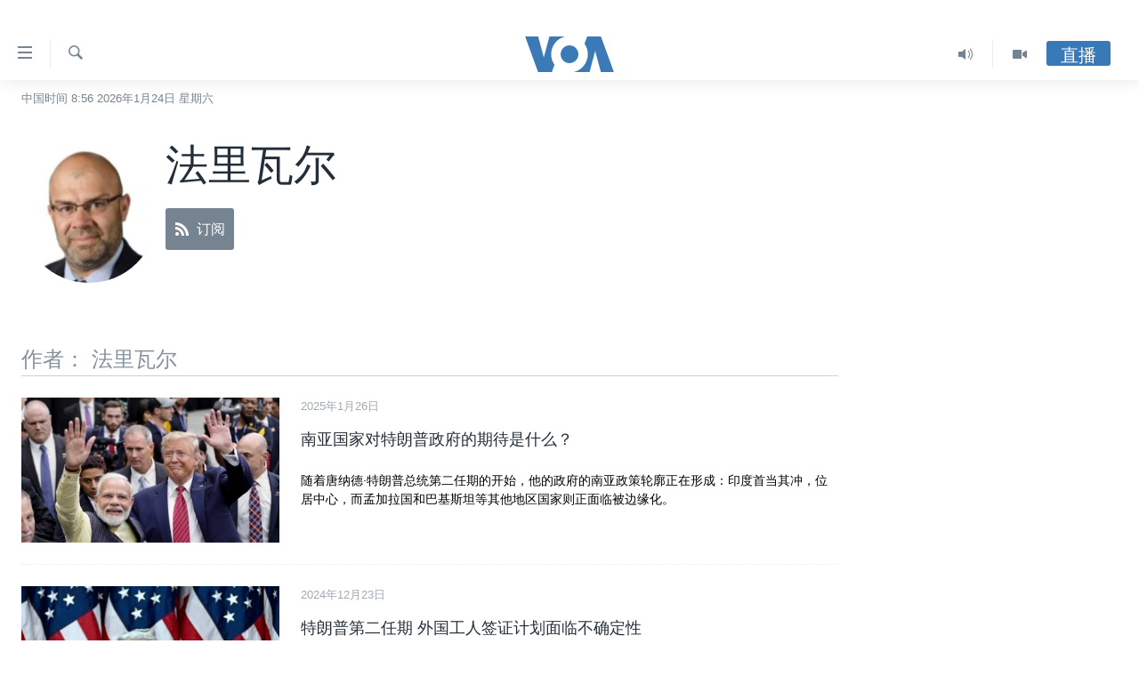

--- FILE ---
content_type: text/html; charset=utf-8
request_url: https://www.voachinese.com/author/%E6%B3%95%E9%87%8C%E7%93%A6%E5%B0%94/qum__
body_size: 14256
content:

<!DOCTYPE html>
<html lang="zh" dir="ltr" class="no-js">
<head>
<link href="/Content/responsive/VOA/zh-CN/VOA-zh-CN.css?&amp;av=0.0.0.0&amp;cb=306" rel="stylesheet"/>
<script src="https://tags.voachinese.com/voa-pangea/prod/utag.sync.js"></script> <script type='text/javascript' src='https://www.youtube.com/iframe_api' async></script>
<script type="text/javascript">
//a general 'js' detection, must be on top level in <head>, due to CSS performance
document.documentElement.className = "js";
var cacheBuster = "306";
var appBaseUrl = "/";
var imgEnhancerBreakpoints = [0, 144, 256, 408, 650, 1023, 1597];
var isLoggingEnabled = false;
var isPreviewPage = false;
var isLivePreviewPage = false;
if (!isPreviewPage) {
window.RFE = window.RFE || {};
window.RFE.cacheEnabledByParam = window.location.href.indexOf('nocache=1') === -1;
const url = new URL(window.location.href);
const params = new URLSearchParams(url.search);
// Remove the 'nocache' parameter
params.delete('nocache');
// Update the URL without the 'nocache' parameter
url.search = params.toString();
window.history.replaceState(null, '', url.toString());
} else {
window.addEventListener('load', function() {
const links = window.document.links;
for (let i = 0; i < links.length; i++) {
links[i].href = '#';
links[i].target = '_self';
}
})
}
var pwaEnabled = false;
var swCacheDisabled;
</script>
<meta charset="utf-8" />
<title>法里瓦尔 - VOA Author Bio - 美国之音中文网</title>
<meta name="description" content="" />
<meta name="keywords" content="" />
<meta name="viewport" content="width=device-width, initial-scale=1.0" />
<meta http-equiv="X-UA-Compatible" content="IE=edge" />
<meta name="robots" content="max-image-preview:large"><meta property="fb:pages" content="79273905685" />
<meta name="msvalidate.01" content="3286EE554B6F672A6F2E608C02343C0E" />
<link href="https://www.voachinese.com/author/法里瓦尔/qum__" rel="canonical" />
<meta name="apple-mobile-web-app-title" content="美国之音" />
<meta name="apple-mobile-web-app-status-bar-style" content="black" />
<meta name="apple-itunes-app" content="app-id=632618796" />
<script src="/Scripts/responsive/infographics.b?v=dVbZ-Cza7s4UoO3BqYSZdbxQZVF4BOLP5EfYDs4kqEo1&amp;av=0.0.0.0&amp;cb=306"></script>
<script src="/Scripts/responsive/loader.b?v=Q26XNwrL6vJYKjqFQRDnx01Lk2pi1mRsuLEaVKMsvpA1&amp;av=0.0.0.0&amp;cb=306"></script>
<link rel="icon" type="image/svg+xml" href="/Content/responsive/VOA/img/webApp/favicon.svg" />
<link rel="alternate icon" href="/Content/responsive/VOA/img/webApp/favicon.ico" />
<link rel="apple-touch-icon" sizes="152x152" href="/Content/responsive/VOA/img/webApp/ico-152x152.png" />
<link rel="apple-touch-icon" sizes="144x144" href="/Content/responsive/VOA/img/webApp/ico-144x144.png" />
<link rel="apple-touch-icon" sizes="114x114" href="/Content/responsive/VOA/img/webApp/ico-114x114.png" />
<link rel="apple-touch-icon" sizes="72x72" href="/Content/responsive/VOA/img/webApp/ico-72x72.png" />
<link rel="apple-touch-icon-precomposed" href="/Content/responsive/VOA/img/webApp/ico-57x57.png" />
<link rel="icon" sizes="192x192" href="/Content/responsive/VOA/img/webApp/ico-192x192.png" />
<link rel="icon" sizes="128x128" href="/Content/responsive/VOA/img/webApp/ico-128x128.png" />
<meta name="msapplication-TileColor" content="#ffffff" />
<meta name="msapplication-TileImage" content="/Content/responsive/VOA/img/webApp/ico-144x144.png" />
<link rel="alternate" type="application/rss+xml" title="VOA - Top Stories [RSS]" href="/api/" />
<link rel="sitemap" type="application/rss+xml" href="/sitemap.xml" />
</head>
<body class=" nav-no-loaded cc_theme pg-author nojs-images date-time-enabled">
<script type="text/javascript" >
var analyticsData = {url:"",property_id:"521",page_title:"法里瓦尔 - VOA Author Bio - 美国之音中文网",page_type:"author",content_type:"author",subcontent_type:"author",last_modified:"2026-01-24 00:56:30Z",pub_datetime:"2026-01-24 00:56:30Z",section:"author",domain:"www.voachinese.com",language:"Mandarin",language_service:"VOA Mandarin",platform:"web",copied:"no",copied_article:"",copied_title:"",runs_js:"Yes",cms_release:"8.44.0.0.306",enviro_type:"prod",slug:"",entity:"VOA",short_language_service:"MAN",platform_short:"W",page_name:"法里瓦尔 - VOA Author Bio - 美国之音中文网"};
</script>
<noscript><iframe src="https://www.googletagmanager.com/ns.html?id=GTM-N8MP7P" height="0" width="0" style="display:none;visibility:hidden"></iframe></noscript><script type="text/javascript" data-cookiecategory="analytics">
var gtmEventObject = Object.assign({}, analyticsData, {event: 'page_meta_ready'});window.dataLayer = window.dataLayer || [];window.dataLayer.push(gtmEventObject);
if (top.location === self.location) { //if not inside of an IFrame
var renderGtm = "true";
if (renderGtm === "true") {
(function(w,d,s,l,i){w[l]=w[l]||[];w[l].push({'gtm.start':new Date().getTime(),event:'gtm.js'});var f=d.getElementsByTagName(s)[0],j=d.createElement(s),dl=l!='dataLayer'?'&l='+l:'';j.async=true;j.src='//www.googletagmanager.com/gtm.js?id='+i+dl;f.parentNode.insertBefore(j,f);})(window,document,'script','dataLayer','GTM-N8MP7P');
}
}
</script>
<!--Analytics tag js version start-->
<script type="text/javascript" data-cookiecategory="analytics">
var utag_data = Object.assign({}, analyticsData, {});
if(typeof(TealiumTagFrom)==='function' && typeof(TealiumTagSearchKeyword)==='function') {
var utag_from=TealiumTagFrom();var utag_searchKeyword=TealiumTagSearchKeyword();
if(utag_searchKeyword!=null && utag_searchKeyword!=='' && utag_data["search_keyword"]==null) utag_data["search_keyword"]=utag_searchKeyword;if(utag_from!=null && utag_from!=='') utag_data["from"]=TealiumTagFrom();}
if(window.top!== window.self&&utag_data.page_type==="snippet"){utag_data.page_type = 'iframe';}
try{if(window.top!==window.self&&window.self.location.hostname===window.top.location.hostname){utag_data.platform = 'self-embed';utag_data.platform_short = 'se';}}catch(e){if(window.top!==window.self&&window.self.location.search.includes("platformType=self-embed")){utag_data.platform = 'cross-promo';utag_data.platform_short = 'cp';}}
(function(a,b,c,d){ a="https://tags.voachinese.com/voa-pangea/prod/utag.js"; b=document;c="script";d=b.createElement(c);d.src=a;d.type="text/java"+c;d.async=true; a=b.getElementsByTagName(c)[0];a.parentNode.insertBefore(d,a); })();
</script>
<!--Analytics tag js version end-->
<!-- Analytics tag management NoScript -->
<noscript>
<img style="position: absolute; border: none;" src="https://ssc.voachinese.com/b/ss/bbgprod,bbgentityvoa/1/G.4--NS/1515502011?pageName=voa%3aman%3aw%3aauthor%3a%e6%b3%95%e9%87%8c%e7%93%a6%e5%b0%94%20-%20voa%20author%20bio%20-%20%e7%be%8e%e5%9b%bd%e4%b9%8b%e9%9f%b3%e4%b8%ad%e6%96%87%e7%bd%91&amp;c6=%e6%b3%95%e9%87%8c%e7%93%a6%e5%b0%94%20-%20voa%20author%20bio%20-%20%e7%be%8e%e5%9b%bd%e4%b9%8b%e9%9f%b3%e4%b8%ad%e6%96%87%e7%bd%91&amp;v36=8.44.0.0.306&amp;v6=D=c6&amp;g=https%3a%2f%2fwww.voachinese.com&amp;c1=D=g&amp;v1=D=g&amp;events=event1&amp;c16=voa%20mandarin&amp;v16=D=c16&amp;ch=author&amp;c15=mandarin&amp;v15=D=c15&amp;c4=author&amp;v4=D=c4&amp;v20=no&amp;c17=web&amp;v17=D=c17&amp;mcorgid=518abc7455e462b97f000101%40adobeorg&amp;server=www.voachinese.com&amp;pageType=D=c4&amp;ns=bbg&amp;v29=D=server&amp;v25=voa&amp;v30=521&amp;v105=D=User-Agent " alt="analytics" width="1" height="1" /></noscript>
<!-- End of Analytics tag management NoScript -->
<div class="google-translate-container">
<div id="google_translate_element" data-page-language="zh-CN" data-included-languages="zh-CN,zh-TW"></div>
</div>
<!--*** Accessibility links - For ScreenReaders only ***-->
<section>
<div class="sr-only">
<h2>无障碍链接</h2>
<ul>
<li><a href="#content" data-disable-smooth-scroll="1">跳转到内容</a></li>
<li><a href="#navigation" data-disable-smooth-scroll="1">跳转到导航</a></li>
<li><a href="#txtHeaderSearch" data-disable-smooth-scroll="1">跳转到检索</a></li>
</ul>
</div>
</section>
<div dir="ltr">
<div id="page">
<aside>
<div class="ctc-message pos-fix">
<div class="ctc-message__inner">Link has been copied to clipboard</div>
</div>
</aside>
<div class="hdr-20 hdr-20--big">
<div class="hdr-20__inner">
<div class="hdr-20__max pos-rel">
<div class="hdr-20__side hdr-20__side--primary d-flex">
<label data-for="main-menu-ctrl" data-switcher-trigger="true" data-switch-target="main-menu-ctrl" class="burger hdr-trigger pos-rel trans-trigger" data-trans-evt="click" data-trans-id="menu">
<span class="ico ico-close hdr-trigger__ico hdr-trigger__ico--close burger__ico burger__ico--close"></span>
<span class="ico ico-menu hdr-trigger__ico hdr-trigger__ico--open burger__ico burger__ico--open"></span>
</label>
<div class="menu-pnl pos-fix trans-target" data-switch-target="main-menu-ctrl" data-trans-id="menu">
<div class="menu-pnl__inner">
<nav class="main-nav menu-pnl__item menu-pnl__item--first">
<ul class="main-nav__list accordeon" data-analytics-tales="false" data-promo-name="link" data-location-name="nav,secnav">
<li class="main-nav__item">
<a class="main-nav__item-name main-nav__item-name--link" href="/p/9647.html" title="主页" data-item-name="voachinese-index-news" >主页</a>
</li>
<li class="main-nav__item">
<a class="main-nav__item-name main-nav__item-name--link" href="/US" title="美国" data-item-name="USNews" >美国</a>
</li>
<li class="main-nav__item">
<a class="main-nav__item-name main-nav__item-name--link" href="/p/6197.html" title="中国" data-item-name="ChinaNews" >中国</a>
</li>
<li class="main-nav__item">
<a class="main-nav__item-name main-nav__item-name--link" href="/Taiwan" title="台湾" data-item-name="TaiwanNews" >台湾</a>
</li>
<li class="main-nav__item">
<a class="main-nav__item-name main-nav__item-name--link" href="/p/7681.html" title="港澳" data-item-name="HongKongMacau" >港澳</a>
</li>
<li class="main-nav__item accordeon__item" data-switch-target="menu-item-1772">
<label class="main-nav__item-name main-nav__item-name--label accordeon__control-label" data-switcher-trigger="true" data-for="menu-item-1772">
国际
<span class="ico ico-chevron-down main-nav__chev"></span>
</label>
<div class="main-nav__sub-list">
<a class="main-nav__item-name main-nav__item-name--link main-nav__item-name--sub" href="/p/6143.html" title="最新国际新闻" data-item-name="WorldNews" >最新国际新闻</a>
<a class="main-nav__item-name main-nav__item-name--link main-nav__item-name--sub" href="/z/1745" title="印太" data-item-name="indo-pacific" >印太</a>
<a class="main-nav__item-name main-nav__item-name--link main-nav__item-name--sub" href="/z/1759" title="中东" data-item-name="middle-east" >中东</a>
<a class="main-nav__item-name main-nav__item-name--link main-nav__item-name--sub" href="/z/1753" title="欧洲" data-item-name="europe" >欧洲</a>
<a class="main-nav__item-name main-nav__item-name--link main-nav__item-name--sub" href="/z/1741" title="非洲" data-item-name="africa" >非洲</a>
<a class="main-nav__item-name main-nav__item-name--link main-nav__item-name--sub" href="/z/1742" title="美洲" data-item-name="latin-america" >美洲</a>
<a class="main-nav__item-name main-nav__item-name--link main-nav__item-name--sub" href="/z/5374" title="全球议题" data-item-name="global-issues" >全球议题</a>
</div>
</li>
<li class="main-nav__item accordeon__item" data-switch-target="menu-item-1887">
<label class="main-nav__item-name main-nav__item-name--label accordeon__control-label" data-switcher-trigger="true" data-for="menu-item-1887">
分类新闻
<span class="ico ico-chevron-down main-nav__chev"></span>
</label>
<div class="main-nav__sub-list">
<a class="main-nav__item-name main-nav__item-name--link main-nav__item-name--sub" href="/z/1748" title="经济&#183;金融&#183;贸易" data-item-name="economics-trade" >经济&#183;金融&#183;贸易</a>
<a class="main-nav__item-name main-nav__item-name--link main-nav__item-name--sub" href="/z/5120" title="人权&#183;法律&#183;宗教" data-item-name="rights-law-religions" >人权&#183;法律&#183;宗教</a>
<a class="main-nav__item-name main-nav__item-name--link main-nav__item-name--sub" href="/z/5679" title="科教&#183;文娱&#183;体健" data-item-name="science-education-culture-entertainment-sports-health" >科教&#183;文娱&#183;体健</a>
<a class="main-nav__item-name main-nav__item-name--link main-nav__item-name--sub" href="/z/1772" title="军事" data-item-name="military" >军事</a>
<a class="main-nav__item-name main-nav__item-name--link main-nav__item-name--sub" href="/z/2191" title="劳工" data-item-name="labor" >劳工</a>
<a class="main-nav__item-name main-nav__item-name--link main-nav__item-name--sub" href="/z/1752" title="环境" data-item-name="environment" >环境</a>
</div>
</li>
<li class="main-nav__item">
<a class="main-nav__item-name main-nav__item-name--link" href="/p/5625.html" title="美中关系" data-item-name="USChinaRelations" >美中关系</a>
</li>
<li class="main-nav__item accordeon__item" data-switch-target="menu-item-1869">
<label class="main-nav__item-name main-nav__item-name--label accordeon__control-label" data-switcher-trigger="true" data-for="menu-item-1869">
热点专题
<span class="ico ico-chevron-down main-nav__chev"></span>
</label>
<div class="main-nav__sub-list">
<a class="main-nav__item-name main-nav__item-name--link main-nav__item-name--sub" href="/z/8213" title="白宫要闻" data-item-name="voa-white-house-news" >白宫要闻</a>
<a class="main-nav__item-name main-nav__item-name--link main-nav__item-name--sub" href="/p/6107.html" title="国会报道" data-item-name="Capitol-Report-interviews-congress" >国会报道</a>
<a class="main-nav__item-name main-nav__item-name--link main-nav__item-name--sub" href="/p/6138.html" title="美国之音专访" data-item-name="Interviews" >美国之音专访</a>
<a class="main-nav__item-name main-nav__item-name--link main-nav__item-name--sub" href="/z/1766" title="重要讲话与声明" data-item-name="speeches" >重要讲话与声明</a>
<a class="main-nav__item-name main-nav__item-name--link main-nav__item-name--sub" href="/p/6097.html" title="台海两岸关系" data-item-name="CrossStraitRelations" >台海两岸关系</a>
<a class="main-nav__item-name main-nav__item-name--link main-nav__item-name--sub" href="/p/5626.html" title="南中国海争端" data-item-name="SouthChinaSeaDisputes" >南中国海争端</a>
<a class="main-nav__item-name main-nav__item-name--link main-nav__item-name--sub" href="/z/7759" title="关注西藏" data-item-name="tibet" >关注西藏</a>
<a class="main-nav__item-name main-nav__item-name--link main-nav__item-name--sub" href="/z/2393" title="关注新疆" data-item-name="xinjiang" >关注新疆</a>
</div>
</li>
<li class="main-nav__item">
<a class="main-nav__item-name main-nav__item-name--link" href="/p/3854.html" title="VOA视频" data-item-name="VOAChineseVideos" >VOA视频</a>
</li>
<li class="main-nav__item">
<a class="main-nav__item-name main-nav__item-name--link" href="/z/8350" title="中文广播" data-item-name="Mandarin-radio" >中文广播</a>
</li>
</ul>
</nav>
<div class="menu-pnl__item menu-pnl__item--social">
<h5 class="menu-pnl__sub-head">关注我们</h5>
<a href="https://twitter.com/voachinese" title="在X(推特)上关注我们" data-analytics-text="follow_on_twitter" class="btn btn--rounded btn--social-inverted menu-pnl__btn js-social-btn btn-twitter" target="_blank" rel="noopener">
<span class="ico ico-twitter ico--rounded"></span>
</a>
<a href="https://www.youtube.com/voachinese" title="在YouTube上关注我们" data-analytics-text="follow_on_youtube" class="btn btn--rounded btn--social-inverted menu-pnl__btn js-social-btn btn-youtube" target="_blank" rel="noopener">
<span class="ico ico-youtube ico--rounded"></span>
</a>
<a href="https://www.facebook.com/voachinese" title="在脸书关注我们" data-analytics-text="follow_on_facebook" class="btn btn--rounded btn--social-inverted menu-pnl__btn js-social-btn btn-facebook" target="_blank" rel="noopener">
<span class="ico ico-facebook-alt ico--rounded"></span>
</a>
<a href="https://www.instagram.com/voachinese/" title="在Instagram上关注我们" data-analytics-text="follow_on_instagram" class="btn btn--rounded btn--social-inverted menu-pnl__btn js-social-btn btn-instagram" target="_blank" rel="noopener">
<span class="ico ico-instagram ico--rounded"></span>
</a>
<a href="https://www.threads.com/@voachinese" title="在Threads上关注我们" data-analytics-text="follow_on_threads" class="btn btn--rounded btn--social-inverted menu-pnl__btn js-social-btn btn-threads" target="_blank" rel="noopener">
<span class="ico ico-threads ico--rounded"></span>
</a>
<a href="https://t.me/voachinese" title="在Telegram上关注我们" data-analytics-text="follow_on_telegram" class="btn btn--rounded btn--social-inverted menu-pnl__btn js-social-btn btn-telegram" target="_blank" rel="noopener">
<span class="ico ico-telegram ico--rounded"></span>
</a>
<a href="https://www.whatsapp.com/channel/0029VasToscK0IBfPwWJIn3o" title="在WhatsApp上关注我们" data-analytics-text="follow_on_whatsapp_desktop" class="btn btn--rounded btn--social-inverted menu-pnl__btn js-social-btn btn-whatsapp visible-md-inline-block visible-lg-inline-block" target="_blank" rel="noopener">
<span class="ico ico-whatsapp ico--rounded"></span>
</a>
</div>
<div class="menu-pnl__item">
<a href="/navigation/allsites" class="menu-pnl__item-link">
<span class="ico ico-languages "></span>
其他语言网站
</a>
</div>
</div>
</div>
<label data-for="top-search-ctrl" data-switcher-trigger="true" data-switch-target="top-search-ctrl" class="top-srch-trigger hdr-trigger">
<span class="ico ico-close hdr-trigger__ico hdr-trigger__ico--close top-srch-trigger__ico top-srch-trigger__ico--close"></span>
<span class="ico ico-search hdr-trigger__ico hdr-trigger__ico--open top-srch-trigger__ico top-srch-trigger__ico--open"></span>
</label>
<div class="srch-top srch-top--in-header" data-switch-target="top-search-ctrl">
<div class="container">
<form action="/s" class="srch-top__form srch-top__form--in-header" id="form-topSearchHeader" method="get" role="search"><label for="txtHeaderSearch" class="sr-only">检索</label>
<input type="text" id="txtHeaderSearch" name="k" placeholder="检索" accesskey="s" value="" class="srch-top__input analyticstag-event" onkeydown="if (event.keyCode === 13) { FireAnalyticsTagEventOnSearch('search', $dom.get('#txtHeaderSearch')[0].value) }" />
<button title="检索" type="submit" class="btn btn--top-srch analyticstag-event" onclick="FireAnalyticsTagEventOnSearch('search', $dom.get('#txtHeaderSearch')[0].value) ">
<span class="ico ico-search"></span>
</button></form>
</div>
</div>
<a href="/" class="main-logo-link">
<img src="/Content/responsive/VOA/zh-CN/img/logo-compact.svg" class="main-logo main-logo--comp" alt="site logo">
<img src="/Content/responsive/VOA/zh-CN/img/logo.svg" class="main-logo main-logo--big" alt="site logo">
</a>
</div>
<div class="hdr-20__side hdr-20__side--secondary d-flex">
<a href="/p/3854.html" title="Video" class="hdr-20__secondary-item" data-item-name="video">
<span class="ico ico-video hdr-20__secondary-icon"></span>
</a>
<a href="/z/8350" title="Audio" class="hdr-20__secondary-item" data-item-name="audio">
<span class="ico ico-audio hdr-20__secondary-icon"></span>
</a>
<a href="/s" title="检索" class="hdr-20__secondary-item hdr-20__secondary-item--search" data-item-name="search">
<span class="ico ico-search hdr-20__secondary-icon hdr-20__secondary-icon--search"></span>
</a>
<div class="hdr-20__secondary-item live-b-drop">
<div class="live-b-drop__off">
<a href="/live/" class="live-b-drop__link" title="直播" data-item-name="live">
<span class="badge badge--live-btn badge--live-btn-off">
直播
</span>
</a>
</div>
<div class="live-b-drop__on hidden">
<label data-for="live-ctrl" data-switcher-trigger="true" data-switch-target="live-ctrl" class="live-b-drop__label pos-rel">
<span class="badge badge--live badge--live-btn">
直播
</span>
<span class="ico ico-close live-b-drop__label-ico live-b-drop__label-ico--close"></span>
</label>
<div class="live-b-drop__panel" id="targetLivePanelDiv" data-switch-target="live-ctrl"></div>
</div>
</div>
<div class="srch-bottom">
<form action="/s" class="srch-bottom__form d-flex" id="form-bottomSearch" method="get" role="search"><label for="txtSearch" class="sr-only">检索</label>
<input type="search" id="txtSearch" name="k" placeholder="检索" accesskey="s" value="" class="srch-bottom__input analyticstag-event" onkeydown="if (event.keyCode === 13) { FireAnalyticsTagEventOnSearch('search', $dom.get('#txtSearch')[0].value) }" />
<button title="检索" type="submit" class="btn btn--bottom-srch analyticstag-event" onclick="FireAnalyticsTagEventOnSearch('search', $dom.get('#txtSearch')[0].value) ">
<span class="ico ico-search"></span>
</button></form>
</div>
</div>
<img src="/Content/responsive/VOA/zh-CN/img/logo-print.gif" class="logo-print" alt="site logo">
<img src="/Content/responsive/VOA/zh-CN/img/logo-print_color.png" class="logo-print logo-print--color" alt="site logo">
</div>
</div>
</div>
<script>
if (document.body.className.indexOf('pg-home') > -1) {
var nav2In = document.querySelector('.hdr-20__inner');
var nav2Sec = document.querySelector('.hdr-20__side--secondary');
var secStyle = window.getComputedStyle(nav2Sec);
if (nav2In && window.pageYOffset < 150 && secStyle['position'] !== 'fixed') {
nav2In.classList.add('hdr-20__inner--big')
}
}
</script>
<div class="c-hlights c-hlights--breaking c-hlights--no-item" data-hlight-display="mobile,desktop">
<div class="c-hlights__wrap container p-0">
<div class="c-hlights__nav">
<a role="button" href="#" title="上一页">
<span class="ico ico-chevron-backward m-0"></span>
<span class="sr-only">上一页</span>
</a>
<a role="button" href="#" title="下一页">
<span class="ico ico-chevron-forward m-0"></span>
<span class="sr-only">下一页</span>
</a>
</div>
<span class="c-hlights__label">
<span class="">VOA快讯</span>
<span class="switcher-trigger">
<label data-for="more-less-1" data-switcher-trigger="true" class="switcher-trigger__label switcher-trigger__label--more p-b-0" title="更多内容">
<span class="ico ico-chevron-down"></span>
</label>
<label data-for="more-less-1" data-switcher-trigger="true" class="switcher-trigger__label switcher-trigger__label--less p-b-0" title="显示更少内容">
<span class="ico ico-chevron-up"></span>
</label>
</span>
</span>
<ul class="c-hlights__items switcher-target" data-switch-target="more-less-1">
</ul>
</div>
</div> <div class="date-time-area ">
<div class="container">
<span class="date-time">
中国时间 8:56 2026年1月24日 星期六
</span>
</div>
</div>
<div id="content">
<div class="hdr-container">
<div class="container">
<div class="row">
<div class="col-xs-12 col-md-9 pull-left bottom-offset content-offset">
<div class="c-author">
<div class="media-block">
<div class="img-wrap img-wrap--float img-wrap--xs img-wrap--t-spac">
<div class="thumb thumb1_1 rounded">
<noscript class="nojs-img">
<img src="https://gdb.voanews.com/432cadcb-8984-485d-a174-d47d893f8599_cx0_cy16_cw0_w100_r5.jpg" alt="16x9 Image" class="avatar" />
</noscript>
<img alt="16x9 Image" class="avatar" data-src="https://gdb.voanews.com/432cadcb-8984-485d-a174-d47d893f8599_cx0_cy16_cw0_w66_r5.jpg" src="" />
</div>
</div>
<div class="c-author__content">
<h1 class="title pg-title c-author__title">法里瓦尔</h1>
<div class="c-author__btns m-t-md">
<a class="btn btn-rss btn--social" target="_blank" rel="noopener" href="/api/aqum__l-vomx-tpeiiv__">
<span class="ico ico-rss"></span>
<span class="btn__text">订阅</span>
</a>
</div>
</div>
</div>
</div>
</div>
</div>
</div>
</div>
<div class="container">
<div class="row">
<div class="col-xs-12 col-md-9">
<h3 class="section-head">作者： 法里瓦尔</h3>
<ul class=" archive-list" id="loadMoreAfter">
<li class="mb-grid archive-list__item">
<div class="media-block media-block--t-spac media-block--contain">
<a href="/a/what-south-asian-nations-expect-from-trump-administration-20250125/7950286.html" class="img-wrap img-wrap--m img-wrap--block-mob img-wrap--t-spac img-wrap--size-3 img-wrap--float" title="南亚国家对特朗普政府的期待是什么？">
<div class="thumb thumb16_9">
<noscript class="nojs-img">
<img src="https://gdb.voanews.com/4b0dc577-c737-4e3b-9885-2ecba2988e82_w100_r1.jpg" alt="资料照片：2019年9月22日，在得克萨斯州休斯顿的NRG体育场举行的“Howdi Modi”活动上，在印度总理莫迪发表演讲后，他和美国总统唐纳德&#183;特朗普走在竞技场大厅向与会者致意。" />
</noscript>
<img data-src="https://gdb.voanews.com/4b0dc577-c737-4e3b-9885-2ecba2988e82_w66_r1.jpg" src="" alt="资料照片：2019年9月22日，在得克萨斯州休斯顿的NRG体育场举行的“Howdi Modi”活动上，在印度总理莫迪发表演讲后，他和美国总统唐纳德&#183;特朗普走在竞技场大厅向与会者致意。" class=""/>
</div>
</a>
<div class="media-block__content media-block__content--h-m media-block__content--full-mob media-block__content--h">
<span class="date date--mb date--size-3 date--mb-25" title="中国时间">2025年1月26日</span>
<a href="/a/what-south-asian-nations-expect-from-trump-administration-20250125/7950286.html">
<h4 class="media-block__title media-block__title--size-3 media-block__title--25" title="南亚国家对特朗普政府的期待是什么？">
南亚国家对特朗普政府的期待是什么？
</h4>
<p class="perex perex--mb perex--size-3">随着唐纳德&#183;特朗普总统第二任期的开始，他的政府的南亚政策轮廓正在形成：印度首当其冲，位居中心，而孟加拉国和巴基斯坦等其他地区国家则正面临被边缘化。</p>
</a>
</div>
</div>
</li>
<li class="mb-grid archive-list__item">
<div class="media-block media-block--t-spac media-block--contain">
<a href="/a/foreign-worker-visa-program-faces-uncertainty-in-trump-s-second-term-20241223/7910811.html" class="img-wrap img-wrap--m img-wrap--block-mob img-wrap--t-spac img-wrap--size-3 img-wrap--float" title="特朗普第二任期 外国工人签证计划面临不确定性">
<div class="thumb thumb16_9">
<noscript class="nojs-img">
<img src="https://gdb.voanews.com/4ee5e572-0f9a-4472-a0f9-ce1bc9087b04_w100_r1.jpg" alt="资料照 - 2024 年 11 月 6 日，美国当选总统唐纳德&#183;特朗普在佛罗里达州西棕榈滩西棕榈滩会议中心举行的选举之夜活动上发表讲话。" />
</noscript>
<img data-src="https://gdb.voanews.com/4ee5e572-0f9a-4472-a0f9-ce1bc9087b04_w66_r1.jpg" src="" alt="资料照 - 2024 年 11 月 6 日，美国当选总统唐纳德&#183;特朗普在佛罗里达州西棕榈滩西棕榈滩会议中心举行的选举之夜活动上发表讲话。" class=""/>
</div>
</a>
<div class="media-block__content media-block__content--h-m media-block__content--full-mob media-block__content--h">
<span class="date date--mb date--size-3 date--mb-25" title="中国时间">2024年12月23日</span>
<a href="/a/foreign-worker-visa-program-faces-uncertainty-in-trump-s-second-term-20241223/7910811.html">
<h4 class="media-block__title media-block__title--size-3 media-block__title--25" title="特朗普第二任期 外国工人签证计划面临不确定性">
特朗普第二任期 外国工人签证计划面临不确定性
</h4>
<p class="perex perex--mb perex--size-3">根据美国国家政策基金会(NFAP)报告，在2024财政年度，寻求美国工作的外国工作者几乎可以保证获得签证，移民当局批准了97%以上的H1-B签证申请。这是十多年来第二高的批准率。&#160;</p>
</a>
</div>
</div>
</li>
<li class="mb-grid archive-list__item">
<div class="media-block media-block--t-spac media-block--contain">
<a href="/a/how-america-hands-power-from-one-president-to-the-next-20241115/7866012.html" class="img-wrap img-wrap--m img-wrap--block-mob img-wrap--t-spac img-wrap--size-3 img-wrap--float" title="美国如何移交总统权力
">
<div class="thumb thumb16_9">
<noscript class="nojs-img">
<img src="https://gdb.voanews.com/2e745336-b183-4247-96fd-2552fc5d08e3_tv_b1_w100_r1.jpg" alt="VOA英语视频：美国如何移交总统权力
" />
</noscript>
<img data-src="https://gdb.voanews.com/2e745336-b183-4247-96fd-2552fc5d08e3_tv_b1_w66_r1.jpg" src="" alt="VOA英语视频：美国如何移交总统权力
" class=""/>
</div>
</a>
<div class="media-block__content media-block__content--h-m media-block__content--full-mob media-block__content--h">
<span class="date date--mb date--size-3 date--mb-25" title="中国时间">2024年11月16日</span>
<a href="/a/how-america-hands-power-from-one-president-to-the-next-20241115/7866012.html">
<h4 class="media-block__title media-block__title--size-3 media-block__title--25" title="美国如何移交总统权力
">
美国如何移交总统权力
</h4>
<p class="perex perex--mb perex--size-3">今年7月，凯尔&#183;斯塔默的政党在议会选举中大获全胜仅一天后就成为英国首相。唐纳德&#183;特朗普必须等待76天才能再次成为总统。何以如此？</p>
</a>
</div>
</div>
</li>
<li class="mb-grid archive-list__item">
<div class="media-block media-block--t-spac media-block--contain">
<a href="/a/in-historic-shift-american-muslim-and-arab-voters-desert-democrats-20241107/7855896.html" class="img-wrap img-wrap--m img-wrap--block-mob img-wrap--t-spac img-wrap--size-3 img-wrap--float" title="历史性转变：美国穆斯林和阿拉伯选民抛弃民主党">
<div class="thumb thumb16_9">
<noscript class="nojs-img">
<img src="https://gdb.voanews.com/86937372-371c-4b6a-8601-b29900b4f45a_cx0_cy10_cw0_w100_r1.jpg" alt="资料照片：两名选民离开密歇根州迪尔伯恩麦当劳小学的投票站。（2024年11月5日）" />
</noscript>
<img data-src="https://gdb.voanews.com/86937372-371c-4b6a-8601-b29900b4f45a_cx0_cy10_cw0_w66_r1.jpg" src="" alt="资料照片：两名选民离开密歇根州迪尔伯恩麦当劳小学的投票站。（2024年11月5日）" class=""/>
</div>
</a>
<div class="media-block__content media-block__content--h-m media-block__content--full-mob media-block__content--h">
<span class="date date--mb date--size-3 date--mb-25" title="中国时间">2024年11月8日</span>
<a href="/a/in-historic-shift-american-muslim-and-arab-voters-desert-democrats-20241107/7855896.html">
<h4 class="media-block__title media-block__title--size-3 media-block__title--25" title="历史性转变：美国穆斯林和阿拉伯选民抛弃民主党">
历史性转变：美国穆斯林和阿拉伯选民抛弃民主党
</h4>
<p class="perex perex--mb perex--size-3">两个著名倡导组织的初步调查结果显示，在历史性的转变中，穆斯林和阿拉伯裔美国人打破了二十年来对民主党的忠诚，在星期二(11月5日)的总统选举中，他们的多数选票分别投给了当选总统特朗普和第三党候选人。</p>
</a>
</div>
</div>
</li>
<li class="mb-grid archive-list__item">
<div class="media-block media-block--t-spac media-block--contain">
<a href="/a/why-the-gaza-war-has-sparked-a-wave-of-antisemitism-and-islamophobia-in-the-us20231117/7360377.html" class="img-wrap img-wrap--m img-wrap--block-mob img-wrap--t-spac img-wrap--size-3 img-wrap--float" title="为何加沙战争在美国引发反犹太主义和伊斯兰恐惧症浪潮？">
<div class="thumb thumb16_9">
<noscript class="nojs-img">
<img src="https://gdb.voanews.com/01000000-0a00-0242-a87b-08dbe720b2e7_w100_r1.jpg" alt="一名女性2023年11月14日在美国首都华盛顿支援以色列的游行中手举标语。" />
</noscript>
<img data-src="https://gdb.voanews.com/01000000-0a00-0242-a87b-08dbe720b2e7_w66_r1.jpg" src="" alt="一名女性2023年11月14日在美国首都华盛顿支援以色列的游行中手举标语。" class=""/>
</div>
</a>
<div class="media-block__content media-block__content--h-m media-block__content--full-mob media-block__content--h">
<span class="date date--mb date--size-3 date--mb-25" title="中国时间">2023年11月18日</span>
<a href="/a/why-the-gaza-war-has-sparked-a-wave-of-antisemitism-and-islamophobia-in-the-us20231117/7360377.html">
<h4 class="media-block__title media-block__title--size-3 media-block__title--25" title="为何加沙战争在美国引发反犹太主义和伊斯兰恐惧症浪潮？">
为何加沙战争在美国引发反犹太主义和伊斯兰恐惧症浪潮？
</h4>
<p class="perex perex--mb perex--size-3">随着加沙战争进入第二个月，美国各地正在爆发各种暴力事件。针对美国犹太人、穆斯林和阿拉伯人的偏见攻击已经上升到多年来未见的水平，而冲突往往会引发问题双方的强烈情绪。</p>
</a>
</div>
</div>
</li>
<li class="mb-grid archive-list__item">
<div class="media-block media-block--t-spac media-block--contain">
<a href="/a/antisemitism-surges-as-israel-and-hamas-fight-20231011/7307386.html" class="img-wrap img-wrap--m img-wrap--no-mob img-wrap--t-spac img-wrap--size-3 img-wrap--float" title="随着以色列和哈马斯的战斗，反犹太主义已经达到历史水平
">
<div class="thumb thumb16_9">
<noscript class="nojs-img">
<img src="https://gdb.voanews.com/01000000-0aff-0242-547f-08db7719955f_cx1_cy21_cw79_w100_r1.jpg" alt="资料照片：2023年6月27日星期二，阳光照在德国柏林市中心“新犹太教堂”顶部的大卫之星上。反犹太主义研究和信息部的年度反犹太主义报告的数据，在德国首都柏林展出。
（美联社图片）" />
</noscript>
<img data-src="https://gdb.voanews.com/01000000-0aff-0242-547f-08db7719955f_cx1_cy21_cw79_w66_r1.jpg" src="" alt="资料照片：2023年6月27日星期二，阳光照在德国柏林市中心“新犹太教堂”顶部的大卫之星上。反犹太主义研究和信息部的年度反犹太主义报告的数据，在德国首都柏林展出。
（美联社图片）" class=""/>
</div>
</a>
<div class="media-block__content media-block__content--h-m media-block__content--full-mob media-block__content--h">
<span class="date date--mb date--size-3 date--mb-25" title="中国时间">2023年10月12日</span>
<a href="/a/antisemitism-surges-as-israel-and-hamas-fight-20231011/7307386.html">
<h4 class="media-block__title media-block__title--size-3 media-block__title--25" title="随着以色列和哈马斯的战斗，反犹太主义已经达到历史水平
">
随着以色列和哈马斯的战斗，反犹太主义已经达到历史水平
</h4>
<p class="perex perex--mb perex--size-3">随着以色列和哈马斯之间的冲突进入第五天，世界各地的许多犹太人面临着一个熟悉的威胁：反犹太主义激增。</p>
</a>
</div>
</div>
</li>
<li class="mb-grid archive-list__item">
<div class="media-block media-block--t-spac media-block--contain">
<a href="/a/us-company-pays-hundreds-of-millions-after-alleged-bribery-in-asia-20230929/7290845.html" class="img-wrap img-wrap--m img-wrap--no-mob img-wrap--t-spac img-wrap--size-3 img-wrap--float" title="承认在亚洲行贿,美国雅宝公司支付数亿美元罚款">
<div class="thumb thumb16_9">
<noscript class="nojs-img">
<img src="https://gdb.voanews.com/01000000-c0a8-0242-48ad-08dbc1194110_w100_r1.jpg" alt="资料照片：美国雅宝公司位于内华达州的一家工厂。（2022年10月6日）" />
</noscript>
<img data-src="https://gdb.voanews.com/01000000-c0a8-0242-48ad-08dbc1194110_w66_r1.jpg" src="" alt="资料照片：美国雅宝公司位于内华达州的一家工厂。（2022年10月6日）" class=""/>
</div>
</a>
<div class="media-block__content media-block__content--h-m media-block__content--full-mob media-block__content--h">
<span class="date date--mb date--size-3 date--mb-25" title="中国时间">2023年9月30日</span>
<a href="/a/us-company-pays-hundreds-of-millions-after-alleged-bribery-in-asia-20230929/7290845.html">
<h4 class="media-block__title media-block__title--size-3 media-block__title--25" title="承认在亚洲行贿,美国雅宝公司支付数亿美元罚款">
承认在亚洲行贿,美国雅宝公司支付数亿美元罚款
</h4>
<p class="perex perex--mb perex--size-3">美国司法部周五（9月29日）宣布，美国化学品制造商雅宝（Albemarle）公司已同意支付超过2.18亿美元，以了结在三个亚洲国家贿赂国有炼油厂官员的指控。</p>
</a>
</div>
</div>
</li>
<li class="mb-grid archive-list__item">
<div class="media-block media-block--t-spac media-block--contain">
<a href="/a/us-joins-list-of-top-50-conflict-ridden-countries-20230923/7280826.html" class="img-wrap img-wrap--m img-wrap--no-mob img-wrap--t-spac img-wrap--size-3 img-wrap--float" title="美国进入全世界多冲突国前50名">
<div class="thumb thumb16_9">
<noscript class="nojs-img">
<img src="https://gdb.voanews.com/01000000-0a00-0242-c101-08dbbbb228ab_w100_r1.jpg" alt="资料照 - 2020 年 6 月 2 日，示威者在华盛顿白宫附近抗议乔治&#183;弗洛伊德之死。 " />
</noscript>
<img data-src="https://gdb.voanews.com/01000000-0a00-0242-c101-08dbbbb228ab_w66_r1.jpg" src="" alt="资料照 - 2020 年 6 月 2 日，示威者在华盛顿白宫附近抗议乔治&#183;弗洛伊德之死。 " class=""/>
</div>
</a>
<div class="media-block__content media-block__content--h-m media-block__content--full-mob media-block__content--h">
<span class="date date--mb date--size-3 date--mb-25" title="中国时间">2023年9月23日</span>
<a href="/a/us-joins-list-of-top-50-conflict-ridden-countries-20230923/7280826.html">
<h4 class="media-block__title media-block__title--size-3 media-block__title--25" title="美国进入全世界多冲突国前50名">
美国进入全世界多冲突国前50名
</h4>
<p class="perex perex--mb perex--size-3">衡量全球政治暴力的一项最新研究显示，美国是世界上 50 个冲突最严重的国家中唯一的西方国家。&#160;</p>
</a>
</div>
</div>
</li>
<li class="mb-grid archive-list__item">
<div class="media-block media-block--t-spac media-block--contain">
<a href="/a/report-increase-in-chinese-language-malware-may-challenge-russian-dominance-of-cybercrime-20230920/7277013.html" class="img-wrap img-wrap--m img-wrap--no-mob img-wrap--t-spac img-wrap--size-3 img-wrap--float" title="中文恶意软件可能“挑战”俄罗斯在网络犯罪中的龙头地位">
<div class="thumb thumb16_9">
<noscript class="nojs-img">
<img src="https://gdb.voanews.com/52d0c159-7eb7-4530-873e-863e2a463794_w100_r1.jpg" alt="资料照片： 网络代码投射在用笔记本电脑打字的男子身上。" />
</noscript>
<img data-src="https://gdb.voanews.com/52d0c159-7eb7-4530-873e-863e2a463794_w66_r1.jpg" src="" alt="资料照片： 网络代码投射在用笔记本电脑打字的男子身上。" class=""/>
</div>
</a>
<div class="media-block__content media-block__content--h-m media-block__content--full-mob media-block__content--h">
<span class="date date--mb date--size-3 date--mb-25" title="中国时间">2023年9月21日</span>
<a href="/a/report-increase-in-chinese-language-malware-may-challenge-russian-dominance-of-cybercrime-20230920/7277013.html">
<h4 class="media-block__title media-block__title--size-3 media-block__title--25" title="中文恶意软件可能“挑战”俄罗斯在网络犯罪中的龙头地位">
中文恶意软件可能“挑战”俄罗斯在网络犯罪中的龙头地位
</h4>
<p class="perex perex--mb perex--size-3">几十年来，俄罗斯和东欧的黑客一直主宰着网络犯罪世界，但他们可能面临来自新竞争者——中国——的挑战。</p>
</a>
</div>
</div>
</li>
<li class="mb-grid archive-list__item">
<div class="media-block media-block--t-spac media-block--contain">
<a href="/a/muslim-american-mayor-sues-us-government-over-terror-watchlist-20230918/7273686.html" class="img-wrap img-wrap--m img-wrap--no-mob img-wrap--t-spac img-wrap--size-3 img-wrap--float" title="美国一穆斯林镇长就恐怖分子观察名单起诉美国政府">
<div class="thumb thumb16_9">
<noscript class="nojs-img">
<img src="https://gdb.voanews.com/01000000-0aff-0242-25e1-08dbb873f65a_cx0_cy8_cw0_w100_r1.jpg" alt="资料照片：新泽西展望公园镇镇长穆罕默德&#183;凯鲁拉。（美联社摄于2004年7月30日，凯鲁拉时任该镇区议会成员。）" />
</noscript>
<img data-src="https://gdb.voanews.com/01000000-0aff-0242-25e1-08dbb873f65a_cx0_cy8_cw0_w66_r1.jpg" src="" alt="资料照片：新泽西展望公园镇镇长穆罕默德&#183;凯鲁拉。（美联社摄于2004年7月30日，凯鲁拉时任该镇区议会成员。）" class=""/>
</div>
</a>
<div class="media-block__content media-block__content--h-m media-block__content--full-mob media-block__content--h">
<span class="date date--mb date--size-3 date--mb-25" title="中国时间">2023年9月19日</span>
<a href="/a/muslim-american-mayor-sues-us-government-over-terror-watchlist-20230918/7273686.html">
<h4 class="media-block__title media-block__title--size-3 media-block__title--25" title="美国一穆斯林镇长就恐怖分子观察名单起诉美国政府">
美国一穆斯林镇长就恐怖分子观察名单起诉美国政府
</h4>
<p class="perex perex--mb perex--size-3">今年早些时候，一名被禁止参加白宫活动的新泽西州镇长是十几名穆斯林美国人之一，他们起诉美国政府继续使用2001年9月11日袭击事件后祭出的恐怖分子观察名单。</p>
</a>
</div>
</div>
</li>
<li class="mb-grid archive-list__item">
<div class="media-block media-block--t-spac media-block--contain">
<a href="/a/ex-proud-boys-leader-sentenced-to-22-years-for-role-in-january-6-attack-20230905/7255829.html" class="img-wrap img-wrap--m img-wrap--no-mob img-wrap--t-spac img-wrap--size-3 img-wrap--float" title="前“骄傲男孩”首领因冲击国会山事件被判22年监禁">
<div class="thumb thumb16_9">
<noscript class="nojs-img">
<img src="https://gdb.voanews.com/01000000-0aff-0242-fbd4-08dbae6aa191_w100_r1.jpg" alt="资料照片：极右翼组织“骄傲男孩”前首领亨利&#183;“恩里克”&#183;塔里奥。（2020年11月14日）" />
</noscript>
<img data-src="https://gdb.voanews.com/01000000-0aff-0242-fbd4-08dbae6aa191_w66_r1.jpg" src="" alt="资料照片：极右翼组织“骄傲男孩”前首领亨利&#183;“恩里克”&#183;塔里奥。（2020年11月14日）" class=""/>
</div>
</a>
<div class="media-block__content media-block__content--h-m media-block__content--full-mob media-block__content--h">
<span class="date date--mb date--size-3 date--mb-25" title="中国时间">2023年9月6日</span>
<a href="/a/ex-proud-boys-leader-sentenced-to-22-years-for-role-in-january-6-attack-20230905/7255829.html">
<h4 class="media-block__title media-block__title--size-3 media-block__title--25" title="前“骄傲男孩”首领因冲击国会山事件被判22年监禁">
前“骄傲男孩”首领因冲击国会山事件被判22年监禁
</h4>
<p class="perex perex--mb perex--size-3">极右翼组织“骄傲男孩”（Proud Boys）前首领亨利&#183;“恩里克”&#183;塔里奥（Henry “Enrique” Tarrio）因参与1月6日冲击美国国会大厦事件而于周二（9月5日）被判处22年监禁，这是迄今为止因这起致命骚乱事件而被判处的最长刑期。</p>
</a>
</div>
</div>
</li>
<li class="mb-grid archive-list__item">
<div class="media-block media-block--t-spac media-block--contain">
<a href="/a/judge-sets-march-4-trial-date-in-trump-election-interference-case-20230828/7244887.html" class="img-wrap img-wrap--m img-wrap--no-mob img-wrap--t-spac img-wrap--size-3 img-wrap--float" title="法官将特朗普选举干扰案审判日期定于明年3月4日">
<div class="thumb thumb16_9">
<noscript class="nojs-img">
<img src="https://gdb.voanews.com/94c10141-b550-4bfe-a7ff-5d88659b224b_cx0_cy4_cw0_w100_r1.jpg" alt="2023年8月25日，前总统唐纳德&#183;特朗普在亚特兰大富尔顿县监狱被拍大头照的第二天，印有这张图像的帽子就在洛杉矶上市。（路透社图片）" />
</noscript>
<img data-src="https://gdb.voanews.com/94c10141-b550-4bfe-a7ff-5d88659b224b_cx0_cy4_cw0_w66_r1.jpg" src="" alt="2023年8月25日，前总统唐纳德&#183;特朗普在亚特兰大富尔顿县监狱被拍大头照的第二天，印有这张图像的帽子就在洛杉矶上市。（路透社图片）" class=""/>
</div>
</a>
<div class="media-block__content media-block__content--h-m media-block__content--full-mob media-block__content--h">
<span class="date date--mb date--size-3 date--mb-25" title="中国时间">2023年8月29日</span>
<a href="/a/judge-sets-march-4-trial-date-in-trump-election-interference-case-20230828/7244887.html">
<h4 class="media-block__title media-block__title--size-3 media-block__title--25" title="法官将特朗普选举干扰案审判日期定于明年3月4日">
法官将特朗普选举干扰案审判日期定于明年3月4日
</h4>
<p class="perex perex--mb perex--size-3">一名联邦法官周一(8月28日)裁定，美国前总统唐纳德&#183;特朗普(Donald Trump)因涉嫌串谋推翻2020年总统选举的审判将于明年3月举行。</p>
</a>
</div>
</div>
</li>
<li class="mb-grid archive-list__item">
<div class="media-block media-block--t-spac media-block--contain">
<a href="/a/us-sues-spacex-for-discriminating-against-refugees-asylum-seekers-20230824/7240094.html" class="img-wrap img-wrap--m img-wrap--no-mob img-wrap--t-spac img-wrap--size-3 img-wrap--float" title="美国司法部起诉马斯克的SpaceX歧视难民和避难者">
<div class="thumb thumb16_9">
<noscript class="nojs-img">
<img src="https://gdb.voanews.com/485186d8-1331-4a7c-93f0-ca2310efa3eb_w100_r1.jpg" alt="资料照片：SpaceX首席执行官埃隆&#183;马斯克出席在巴黎举行的VivaTech科技创新展览会。(2023年6月16日)" />
</noscript>
<img data-src="https://gdb.voanews.com/485186d8-1331-4a7c-93f0-ca2310efa3eb_w66_r1.jpg" src="" alt="资料照片：SpaceX首席执行官埃隆&#183;马斯克出席在巴黎举行的VivaTech科技创新展览会。(2023年6月16日)" class=""/>
</div>
</a>
<div class="media-block__content media-block__content--h-m media-block__content--full-mob media-block__content--h">
<span class="date date--mb date--size-3 date--mb-25" title="中国时间">2023年8月25日</span>
<a href="/a/us-sues-spacex-for-discriminating-against-refugees-asylum-seekers-20230824/7240094.html">
<h4 class="media-block__title media-block__title--size-3 media-block__title--25" title="美国司法部起诉马斯克的SpaceX歧视难民和避难者">
美国司法部起诉马斯克的SpaceX歧视难民和避难者
</h4>
<p class="perex perex--mb perex--size-3">美国司法部起诉埃隆&#183;马斯克的太空探索技术公司(SpaceX)拒绝雇用难民和已获得庇护者。</p>
</a>
</div>
</div>
</li>
<li class="mb-grid archive-list__item">
<div class="media-block media-block--t-spac media-block--contain">
<a href="/a/attorney-general-merrick-garland-appoints-a-special-counsel-in-hunter-biden-probe-20230811/7221711.html" class="img-wrap img-wrap--m img-wrap--no-mob img-wrap--t-spac img-wrap--size-3 img-wrap--float" title="司法部长任命特别检察官负责调查亨特&#183;拜登案">
<div class="thumb thumb16_9">
<noscript class="nojs-img">
<img src="https://gdb.voanews.com/01000000-0aff-0242-73ee-08db9a947ed5_w100_r1.jpg" alt="司法部长梅里克&#183;加兰德在司法部宣布在亨特&#183;拜登调查案中任命一位特别检察官。(2023年8月11日)" />
</noscript>
<img data-src="https://gdb.voanews.com/01000000-0aff-0242-73ee-08db9a947ed5_w66_r1.jpg" src="" alt="司法部长梅里克&#183;加兰德在司法部宣布在亨特&#183;拜登调查案中任命一位特别检察官。(2023年8月11日)" class=""/>
</div>
</a>
<div class="media-block__content media-block__content--h-m media-block__content--full-mob media-block__content--h">
<span class="date date--mb date--size-3 date--mb-25" title="中国时间">2023年8月12日</span>
<a href="/a/attorney-general-merrick-garland-appoints-a-special-counsel-in-hunter-biden-probe-20230811/7221711.html">
<h4 class="media-block__title media-block__title--size-3 media-block__title--25" title="司法部长任命特别检察官负责调查亨特&#183;拜登案">
司法部长任命特别检察官负责调查亨特&#183;拜登案
</h4>
<p class="perex perex--mb perex--size-3">美国司法部长梅里克&#183;加兰德星期五(8月11日)宣布他已任命一位特别检察官，负责亨特&#183;拜登的调查案，在2024年选举之前，加深了对这位总统儿子的调查。</p>
</a>
</div>
</div>
</li>
<li class="mb-grid archive-list__item">
<div class="media-block media-block--t-spac media-block--contain">
<a href="/a/us-charges-research-group-leader-with-china-lobbying-20230711/7176619.html" class="img-wrap img-wrap--m img-wrap--no-mob img-wrap--t-spac img-wrap--size-3 img-wrap--float" title="美国起诉一名智库负责人非法充当中国代理人并促成中国武器交易">
<div class="thumb thumb16_9">
<noscript class="nojs-img">
<img src="https://gdb.voanews.com/01000000-0a00-0242-ad8f-08db8248cfc1_w100_r1.jpg" alt="资料照片：中国华信在上海的办公室。(2028年5月3日) " />
</noscript>
<img data-src="https://gdb.voanews.com/01000000-0a00-0242-ad8f-08db8248cfc1_w66_r1.jpg" src="" alt="资料照片：中国华信在上海的办公室。(2028年5月3日) " class=""/>
</div>
</a>
<div class="media-block__content media-block__content--h-m media-block__content--full-mob media-block__content--h">
<span class="date date--mb date--size-3 date--mb-25" title="中国时间">2023年7月12日</span>
<a href="/a/us-charges-research-group-leader-with-china-lobbying-20230711/7176619.html">
<h4 class="media-block__title media-block__title--size-3 media-block__title--25" title="美国起诉一名智库负责人非法充当中国代理人并促成中国武器交易">
美国起诉一名智库负责人非法充当中国代理人并促成中国武器交易
</h4>
<p class="perex perex--mb perex--size-3">具有美国和以色列双重国籍的加尔&#183;卢夫特指责美国总统乔&#183;拜登的家人从一家中国能源集团收受数百万美元，以换取门路并推动其利益，如今卢夫特本人被指控充当同一家公司的非法代理人。</p>
</a>
</div>
</div>
</li>
<li class="mb-grid archive-list__item">
<div class="media-block media-block--t-spac media-block--contain">
<a href="/a/trump-pleads-not-guilty-to-federal-charges-20230613/7135684.html" class="img-wrap img-wrap--m img-wrap--no-mob img-wrap--t-spac img-wrap--size-3 img-wrap--float" title="前总统特朗普面对机密文件案的联邦指控不认罪">
<div class="thumb thumb16_9">
<noscript class="nojs-img">
<img src="https://gdb.voanews.com/eb5825b9-8d54-4e3c-b6c8-cf4724abbccf_w100_r1.jpg" alt="美国前总统特朗普2023年6月13日在迈阿密接受机密文件案传讯后离开联邦法院。" />
</noscript>
<img data-src="https://gdb.voanews.com/eb5825b9-8d54-4e3c-b6c8-cf4724abbccf_w66_r1.jpg" src="" alt="美国前总统特朗普2023年6月13日在迈阿密接受机密文件案传讯后离开联邦法院。" class=""/>
</div>
</a>
<div class="media-block__content media-block__content--h-m media-block__content--full-mob media-block__content--h">
<span class="date date--mb date--size-3 date--mb-25" title="中国时间">2023年6月14日</span>
<a href="/a/trump-pleads-not-guilty-to-federal-charges-20230613/7135684.html">
<h4 class="media-block__title media-block__title--size-3 media-block__title--25" title="前总统特朗普面对机密文件案的联邦指控不认罪">
前总统特朗普面对机密文件案的联邦指控不认罪
</h4>
<p class="perex perex--mb perex--size-3">前总统唐纳德&#183;特朗普(Donald Trump)周二(6月13日)出现在迈阿密一位联邦地方法官面前，对他在离开白宫后非法保留数百份政府机密文件并妨碍政府取回这些文件的指控表示不认罪。
</p>
</a>
</div>
</div>
</li>
<li class="mb-grid archive-list__item">
<div class="media-block media-block--t-spac media-block--contain">
<a href="/a/oath-keepers-leader-sentenced-to-18-years-for-january-6-role-20230525/7109597.html" class="img-wrap img-wrap--m img-wrap--no-mob img-wrap--t-spac img-wrap--size-3 img-wrap--float" title="极右翼组织“誓言守护者”领导人因冲击国会山事件被判18年监禁">
<div class="thumb thumb16_9">
<noscript class="nojs-img">
<img src="https://gdb.voanews.com/01000000-0aff-0242-d27e-08db5d4f43b9_w100_r1.jpg" alt="资料照片：反政府民兵组织“誓言守护者”(Oath Keepers)的创始人和领导人斯图尔特&#183;罗兹(Stewart Rhodes)。" />
</noscript>
<img data-src="https://gdb.voanews.com/01000000-0aff-0242-d27e-08db5d4f43b9_w66_r1.jpg" src="" alt="资料照片：反政府民兵组织“誓言守护者”(Oath Keepers)的创始人和领导人斯图尔特&#183;罗兹(Stewart Rhodes)。" class=""/>
</div>
</a>
<div class="media-block__content media-block__content--h-m media-block__content--full-mob media-block__content--h">
<span class="date date--mb date--size-3 date--mb-25" title="中国时间">2023年5月26日</span>
<a href="/a/oath-keepers-leader-sentenced-to-18-years-for-january-6-role-20230525/7109597.html">
<h4 class="media-block__title media-block__title--size-3 media-block__title--25" title="极右翼组织“誓言守护者”领导人因冲击国会山事件被判18年监禁">
极右翼组织“誓言守护者”领导人因冲击国会山事件被判18年监禁
</h4>
<p class="perex perex--mb perex--size-3">反政府民兵组织“誓言守护者”(Oath Keepers)的创始人和领导人斯图尔特&#183;罗兹(Stewart Rhodes)因在2021年1月6日冲击国会山事件中的扮演的角色而被判处18年监禁。
</p>
</a>
</div>
</div>
</li>
<li class="mb-grid archive-list__item">
<div class="media-block media-block--t-spac media-block--contain">
<a href="/a/interpol-criticized-for-abuse-20230523/7106544.html" class="img-wrap img-wrap--m img-wrap--no-mob img-wrap--t-spac img-wrap--size-3 img-wrap--float" title="国际刑警组织百岁诞辰，继续被批评让中俄滥用红色通缉令">
<div class="thumb thumb16_9">
<noscript class="nojs-img">
<img src="https://gdb.voanews.com/04736cf1-8908-47d9-bd17-0e47790ab4ec_w100_r1.jpg" alt="资料照：国际刑警组织的标识" />
</noscript>
<img data-src="https://gdb.voanews.com/04736cf1-8908-47d9-bd17-0e47790ab4ec_w66_r1.jpg" src="" alt="资料照：国际刑警组织的标识" class=""/>
</div>
</a>
<div class="media-block__content media-block__content--h-m media-block__content--full-mob media-block__content--h">
<span class="date date--mb date--size-3 date--mb-25" title="中国时间">2023年5月24日</span>
<a href="/a/interpol-criticized-for-abuse-20230523/7106544.html">
<h4 class="media-block__title media-block__title--size-3 media-block__title--25" title="国际刑警组织百岁诞辰，继续被批评让中俄滥用红色通缉令">
国际刑警组织百岁诞辰，继续被批评让中俄滥用红色通缉令
</h4>
<p class="perex perex--mb perex--size-3">国际刑警组织1923年成立，是为了促进执法机构之间的合作，并在近年来变成打击犯罪的强大力量。但近期对专制政权错误使用其警告系统的争议给这个组织作为全球执法合作不可缺少的工具的声誉蒙上了阴影。</p>
</a>
</div>
</div>
</li>
<li class="mb-grid archive-list__item">
<div class="media-block media-block--t-spac media-block--contain">
<a href="/a/fbi-takes-down-sophisticated-russian-cyberespionage-tool-us-says-20230509/7086427.html" class="img-wrap img-wrap--m img-wrap--no-mob img-wrap--t-spac img-wrap--size-3 img-wrap--float" title="美国：联邦调查局摧毁了“复杂”的俄罗斯网络间谍工具">
<div class="thumb thumb16_9">
<noscript class="nojs-img">
<img src="https://gdb.voanews.com/01000000-0aff-0242-5eb5-08db50c43e54_w100_r1.jpg" alt="2022年8月13日，一名联邦调查局警察带着工作犬在华盛顿联邦调查局大楼总部外行走。（美联社照片）" />
</noscript>
<img data-src="https://gdb.voanews.com/01000000-0aff-0242-5eb5-08db50c43e54_w66_r1.jpg" src="" alt="2022年8月13日，一名联邦调查局警察带着工作犬在华盛顿联邦调查局大楼总部外行走。（美联社照片）" class=""/>
</div>
</a>
<div class="media-block__content media-block__content--h-m media-block__content--full-mob media-block__content--h">
<span class="date date--mb date--size-3 date--mb-25" title="中国时间">2023年5月10日</span>
<a href="/a/fbi-takes-down-sophisticated-russian-cyberespionage-tool-us-says-20230509/7086427.html">
<h4 class="media-block__title media-block__title--size-3 media-block__title--25" title="美国：联邦调查局摧毁了“复杂”的俄罗斯网络间谍工具">
美国：联邦调查局摧毁了“复杂”的俄罗斯网络间谍工具
</h4>
<p class="perex perex--mb perex--size-3">美国官员周二（5月9日）表示，他们已经摧毁了一个全球受感染计算机网络；俄罗斯情报人员近20年来一直使用这些计算机来监视美国及其盟国。
</p>
</a>
</div>
</div>
</li>
<li class="mb-grid archive-list__item">
<div class="media-block media-block--t-spac media-block--contain">
<a href="/a/four-proud-boys-leaders-convicted-of-seditious-conspiracy-20230504/7079382.html" class="img-wrap img-wrap--m img-wrap--no-mob img-wrap--t-spac img-wrap--size-3 img-wrap--float" title="涉冲击国会事件的四名“骄傲男孩”领导人被陪审团裁定犯有串谋煽动叛乱罪">
<div class="thumb thumb16_9">
<noscript class="nojs-img">
<img src="https://gdb.voanews.com/893f4aa2-254f-46ef-ba4e-cc54a42d05bf_w100_r1.jpg" alt="法庭素描画显示极右翼激进组织骄傲男孩的成员，包括创始人塔里克坐在华盛顿联邦地区法院的法庭内，听到他们被裁定犯有串谋煽动叛乱罪。(2023年5月4日)" />
</noscript>
<img data-src="https://gdb.voanews.com/893f4aa2-254f-46ef-ba4e-cc54a42d05bf_w66_r1.jpg" src="" alt="法庭素描画显示极右翼激进组织骄傲男孩的成员，包括创始人塔里克坐在华盛顿联邦地区法院的法庭内，听到他们被裁定犯有串谋煽动叛乱罪。(2023年5月4日)" class=""/>
</div>
</a>
<div class="media-block__content media-block__content--h-m media-block__content--full-mob media-block__content--h">
<span class="date date--mb date--size-3 date--mb-25" title="中国时间">2023年5月5日</span>
<a href="/a/four-proud-boys-leaders-convicted-of-seditious-conspiracy-20230504/7079382.html">
<h4 class="media-block__title media-block__title--size-3 media-block__title--25" title="涉冲击国会事件的四名“骄傲男孩”领导人被陪审团裁定犯有串谋煽动叛乱罪">
涉冲击国会事件的四名“骄傲男孩”领导人被陪审团裁定犯有串谋煽动叛乱罪
</h4>
<p class="perex perex--mb perex--size-3">华盛顿的一个联邦陪审团星期四(5月4日)裁定前极右翼组织骄傲男孩(Proud Boys)的首领及其三名手下因在2021年1月6日参与暴力围攻美国国会大厦而犯有串谋煽动叛乱罪</p>
</a>
</div>
</div>
</li>
</ul>
<p class="buttons buttons--archive ta-c ">
<a class="btn link-showMore btn__text" data-ajax="true" data-ajax-method="GET" data-ajax-mode="after" data-ajax-update="#loadMoreAfter" data-ajax-url="/author/%E6%B3%95%E9%87%8C%E7%93%A6%E5%B0%94/qum__/p2" href="/author/%E6%B3%95%E9%87%8C%E7%93%A6%E5%B0%94/qum__/p2" title="加载更多">加载更多</a>
</p>
</div>
</div>
</div>
</div>
<footer role="contentinfo">
<div id="foot" class="foot">
<div class="container">
<div class="foot-nav collapsed" id="foot-nav">
<div class="menu">
<ul class="items">
<li class="socials block-socials">
<span class="handler" id="socials-handler">
关注我们
</span>
<div class="inner">
<ul class="subitems follow">
<li>
<a href="https://twitter.com/voachinese" title="在X(推特)上关注我们" data-analytics-text="follow_on_twitter" class="btn btn--rounded js-social-btn btn-twitter" target="_blank" rel="noopener">
<span class="ico ico-twitter ico--rounded"></span>
</a>
</li>
<li>
<a href="https://www.youtube.com/voachinese" title="在YouTube上关注我们" data-analytics-text="follow_on_youtube" class="btn btn--rounded js-social-btn btn-youtube" target="_blank" rel="noopener">
<span class="ico ico-youtube ico--rounded"></span>
</a>
</li>
<li>
<a href="https://www.facebook.com/voachinese" title="在脸书关注我们" data-analytics-text="follow_on_facebook" class="btn btn--rounded js-social-btn btn-facebook" target="_blank" rel="noopener">
<span class="ico ico-facebook-alt ico--rounded"></span>
</a>
</li>
<li>
<a href="https://www.instagram.com/voachinese/" title="在Instagram上关注我们" data-analytics-text="follow_on_instagram" class="btn btn--rounded js-social-btn btn-instagram" target="_blank" rel="noopener">
<span class="ico ico-instagram ico--rounded"></span>
</a>
</li>
<li>
<a href="https://www.threads.com/@voachinese" title="在Threads上关注我们" data-analytics-text="follow_on_threads" class="btn btn--rounded js-social-btn btn-threads" target="_blank" rel="noopener">
<span class="ico ico-threads ico--rounded"></span>
</a>
</li>
<li>
<a href="https://t.me/voachinese" title="在Telegram上关注我们" data-analytics-text="follow_on_telegram" class="btn btn--rounded js-social-btn btn-telegram" target="_blank" rel="noopener">
<span class="ico ico-telegram ico--rounded"></span>
</a>
</li>
<li>
<a href="https://www.whatsapp.com/channel/0029VasToscK0IBfPwWJIn3o" title="在WhatsApp上关注我们" data-analytics-text="follow_on_whatsapp_desktop" class="btn btn--rounded js-social-btn btn-whatsapp visible-md-inline-block visible-lg-inline-block" target="_blank" rel="noopener">
<span class="ico ico-whatsapp ico--rounded"></span>
</a>
</li>
<li>
<a href="/rssfeeds" title="聚合新闻" data-analytics-text="follow_on_rss" class="btn btn--rounded js-social-btn btn-rss" >
<span class="ico ico-rss ico--rounded"></span>
</a>
</li>
<li>
<a href="/podcasts" title="播客" data-analytics-text="follow_on_podcast" class="btn btn--rounded js-social-btn btn-podcast" >
<span class="ico ico-podcast ico--rounded"></span>
</a>
</li>
<li>
<a href="/subscribe.html" title="订阅电邮新闻、英语学习教材" data-analytics-text="follow_on_subscribe" class="btn btn--rounded js-social-btn btn-email" >
<span class="ico ico-email ico--rounded"></span>
</a>
</li>
</ul>
</div>
</li>
<li class="block-primary collapsed collapsible item">
<span class="handler">
网上服务
<span title="close tab" class="ico ico-chevron-up"></span>
<span title="open tab" class="ico ico-chevron-down"></span>
<span title="添加" class="ico ico-plus"></span>
<span title="清除" class="ico ico-minus"></span>
</span>
<div class="inner">
<ul class="subitems">
<li class="subitem">
<a class="handler" href="https://www.voachinese.com/subscribe.html" title="订阅电邮新闻" >订阅电邮新闻</a>
</li>
<li class="subitem">
<a class="handler" href="https://www.voachinese.com/p/5897.html" title="美国之音应用程序简介" >美国之音应用程序简介</a>
</li>
</ul>
</div>
</li>
<li class="block-primary collapsed collapsible item">
<span class="handler">
卫星信息
<span title="close tab" class="ico ico-chevron-up"></span>
<span title="open tab" class="ico ico-chevron-down"></span>
<span title="添加" class="ico ico-plus"></span>
<span title="清除" class="ico ico-minus"></span>
</span>
<div class="inner">
<ul class="subitems">
<li class="subitem">
<a class="handler" href="/p/5985.html" title="通过卫星收看VOA卫视" >通过卫星收看VOA卫视</a>
</li>
<li class="subitem">
<a class="handler" href="/p/5869.html" title="如何收听VOA短波广播" >如何收听VOA短波广播</a>
</li>
</ul>
</div>
</li>
<li class="block-secondary collapsed collapsible item">
<span class="handler">
其他信息
<span title="close tab" class="ico ico-chevron-up"></span>
<span title="open tab" class="ico ico-chevron-down"></span>
<span title="添加" class="ico ico-plus"></span>
<span title="清除" class="ico ico-minus"></span>
</span>
<div class="inner">
<ul class="subitems">
<li class="subitem">
<a class="handler" href="/p/3862.html" title="关于美国之音" >关于美国之音</a>
</li>
<li class="subitem">
<a class="handler" href="/p/3848.html" title="联系我们" >联系我们</a>
</li>
<li class="subitem">
<a class="handler" href="https://www.voachinese.com/p/7969.html" title="VOA+" target="_blank" rel="noopener">VOA+</a>
</li>
<li class="subitem">
<a class="handler" href="/p/5946.html" title="美国之音宪章" >美国之音宪章</a>
</li>
<li class="subitem">
<a class="handler" href="/p/3874.html" title="条款及私隐政策" >条款及私隐政策</a>
</li>
<li class="subitem">
<a class="handler" href="https://www.usagm.gov/" title="美国全球媒体总署" target="_blank" rel="noopener">美国全球媒体总署</a>
</li>
<li class="subitem">
<a class="handler" href="https://editorials.voa.gov/p/7409.html" title="社论" target="_blank" rel="noopener">社论</a>
</li>
<li class="subitem">
<a class="handler" href="https://www.voacantonese.com" title="美國之音粵語網" target="_blank" rel="noopener">美國之音粵語網</a>
</li>
<li class="subitem">
<a class="handler" href="https://www.voanews.com" title="VOA English" >VOA English</a>
</li>
<li class="subitem">
<a class="handler" href="https://www.voatibetan.com/" title="བོད་ཡིག" target="_blank" rel="noopener">བོད་ཡིག</a>
</li>
<li class="subitem">
<a class="handler" href="https://www.insidevoa.com/" title="Media Relations" target="_blank" rel="noopener">Media Relations</a>
</li>
<li class="subitem">
<a class="handler" href="https://www.voanews.com/section-508" title="Accessibility" target="_blank" rel="noopener">Accessibility</a>
</li>
<li class="subitem">
<a class="handler" href="http://www.rfa.org" title="自由亚洲网站" target="_blank" rel="noopener">自由亚洲网站</a>
</li>
</ul>
</div>
</li>
</ul>
</div>
</div>
<div class="foot__item foot__item--copyrights">
<p class="copyright"></p>
<p class="time-zone">中国时间</p>
</div>
</div>
</div>
</footer> </div>
</div>
<script src="https://cdn.onesignal.com/sdks/web/v16/OneSignalSDK.page.js" defer></script>
<script>
if (!isPreviewPage) {
window.OneSignalDeferred = window.OneSignalDeferred || [];
OneSignalDeferred.push(function(OneSignal) {
OneSignal.init({
appId: "e3128c24-329b-4e11-80d5-19975cb195d9",
});
});
}
</script> <script defer src="/Scripts/responsive/serviceWorkerInstall.js?cb=306"></script>
<script type="text/javascript">
// opera mini - disable ico font
if (navigator.userAgent.match(/Opera Mini/i)) {
document.getElementsByTagName("body")[0].className += " can-not-ff";
}
// mobile browsers test
if (typeof RFE !== 'undefined' && RFE.isMobile) {
if (RFE.isMobile.any()) {
document.getElementsByTagName("body")[0].className += " is-mobile";
}
else {
document.getElementsByTagName("body")[0].className += " is-not-mobile";
}
}
</script>
<script src="/conf.js?x=306" type="text/javascript"></script>
<div class="responsive-indicator">
<div class="visible-xs-block">XS</div>
<div class="visible-sm-block">SM</div>
<div class="visible-md-block">MD</div>
<div class="visible-lg-block">LG</div>
</div>
<script type="text/javascript">
var bar_data = {
"apiId": "25863",
"apiType": "8",
"isEmbedded": "0",
"culture": "zh-CN",
"cookieName": "cmsLoggedIn",
"cookieDomain": "www.voachinese.com"
};
</script>
<div id="scriptLoaderTarget" style="display:none;contain:strict;"></div>
</body>
</html>